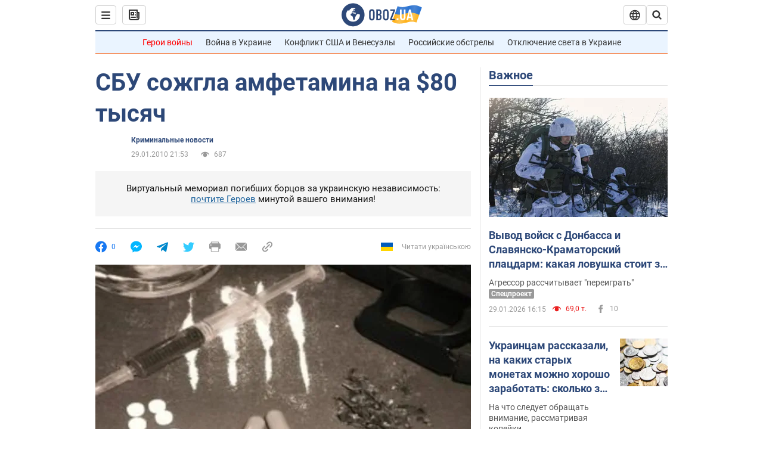

--- FILE ---
content_type: application/x-javascript; charset=utf-8
request_url: https://servicer.idealmedia.io/1418748/1?nocmp=1&sessionId=697c77fd-07dbb&sessionPage=1&sessionNumberWeek=1&sessionNumber=1&scale_metric_1=64.00&scale_metric_2=256.00&scale_metric_3=100.00&cbuster=1769764860923594663113&pvid=fac4cde3-3ac0-4fcd-8686-a36ad0668d4d&implVersion=11&lct=1763555100&mp4=1&ap=1&consentStrLen=0&wlid=560176ac-bbbf-4678-8911-279715803073&uniqId=008b6&niet=4g&nisd=false&evt=%5B%7B%22event%22%3A1%2C%22methods%22%3A%5B1%2C2%5D%7D%2C%7B%22event%22%3A2%2C%22methods%22%3A%5B1%2C2%5D%7D%5D&pv=5&jsv=es6&dpr=1&hashCommit=cbd500eb&apt=2010-01-29T21%3A53%3A00&tfre=3801&w=0&h=1&tl=150&tlp=1&sz=0x1&szp=1&szl=1&cxurl=https%3A%2F%2Fwww.obozrevatel.com%2Fnews%2F2010%2F1%2F29%2F347331.htm&ref=&lu=https%3A%2F%2Fwww.obozrevatel.com%2Fnews%2F2010%2F1%2F29%2F347331.htm
body_size: 777
content:
var _mgq=_mgq||[];
_mgq.push(["IdealmediaLoadGoods1418748_008b6",[
["unian.net","11981574","1","Новое похолодание в Украине: как долго будет морозить","Похолодание придет в Украину уже на этой неделе.","0","","","","sXCe69qyanjoX7j8T5ub_Z-VWq23VkbQz6HdouVGwP9_IflNQAcCFUhNU-7RqfNCJP9NESf5a0MfIieRFDqB_Kldt0JdlZKDYLbkLtP-Q-XjnolVpdqlCfPKI4CqxnvY",{"i":"https://s-img.idealmedia.io/n/11981574/45x45/228x0x545x545/aHR0cDovL2ltZ2hvc3RzLmNvbS90LzQyNzAyNC8zMjczYzE1MmIxZDIxMjE3YWZhM2I1NmU2MWE4ZjA3NC5qcGVn.webp?v=1769764860-ckD4x-YyUJj3vuGxA10XcVtTHBeXqlYVecNDQnNHLqg","l":"https://clck.idealmedia.io/pnews/11981574/i/1298901/pp/1/1?h=sXCe69qyanjoX7j8T5ub_Z-VWq23VkbQz6HdouVGwP9_IflNQAcCFUhNU-7RqfNCJP9NESf5a0MfIieRFDqB_Kldt0JdlZKDYLbkLtP-Q-XjnolVpdqlCfPKI4CqxnvY&utm_campaign=obozrevatel.com&utm_source=obozrevatel.com&utm_medium=referral&rid=fe3f2239-fdbc-11f0-b61a-d404e6f98490&tt=Direct&att=3&afrd=296&iv=11&ct=1&gdprApplies=0&muid=q0u0W2DPcql1&st=-300&mp4=1&h2=RGCnD2pppFaSHdacZpvmnoTb7XFiyzmF87A5iRFByjtRGCPw-Jj4BtYdULfjGweqJaGSQGEi6nxpFvL8b2o0UA**","adc":[],"sdl":0,"dl":"","category":"Общество Украины","dbbr":0,"bbrt":0,"type":"e","media-type":"static","clicktrackers":[],"cta":"Читати далі","cdt":"","tri":"fe3f315a-fdbc-11f0-b61a-d404e6f98490","crid":"11981574"}],],
{"awc":{},"dt":"desktop","ts":"","tt":"Direct","isBot":1,"h2":"RGCnD2pppFaSHdacZpvmnoTb7XFiyzmF87A5iRFByjtRGCPw-Jj4BtYdULfjGweqJaGSQGEi6nxpFvL8b2o0UA**","ats":0,"rid":"fe3f2239-fdbc-11f0-b61a-d404e6f98490","pvid":"fac4cde3-3ac0-4fcd-8686-a36ad0668d4d","iv":11,"brid":32,"muidn":"q0u0W2DPcql1","dnt":2,"cv":2,"afrd":296,"consent":true,"adv_src_id":39175}]);
_mgqp();
